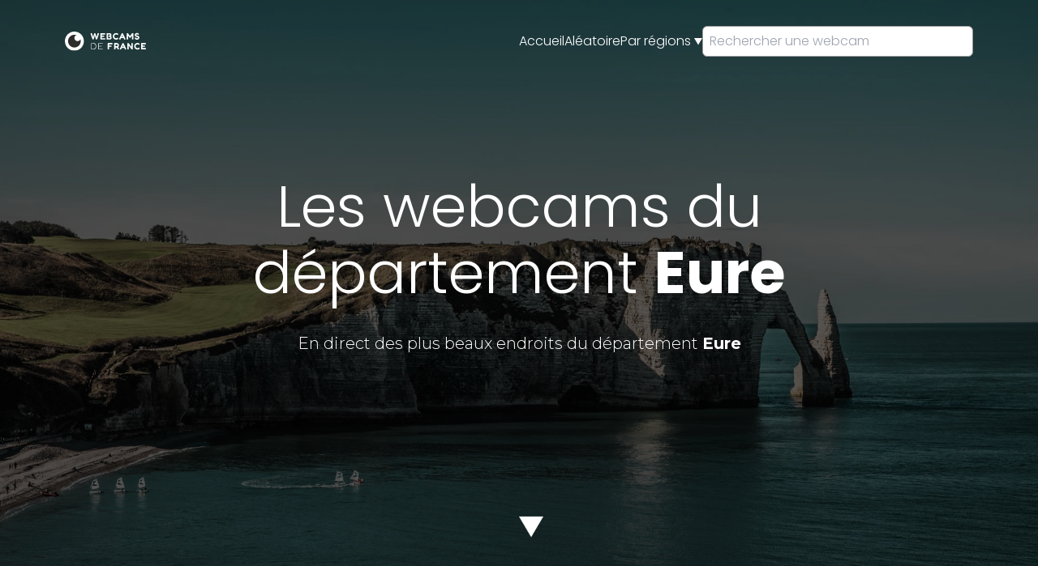

--- FILE ---
content_type: text/html;charset=UTF-8
request_url: https://www.webcams-de-france.fr/normandie/eure
body_size: 3300
content:
<!DOCTYPE html><html lang="en" class="scroll-smooth"><head>
    <!-- Google tag (gtag.js) -->
    
    
    <meta charset="utf-8">
    <title>Webcams du département Eure en direct live</title>
    <meta name="description" content="Observez les plus beaux endroits du département Eure avec nos centaines de webcams en direct live.">
    <base href="/">
    <meta name="viewport" content="width=device-width, initial-scale=1">
    <link rel="icon" type="image/svg+xml" href="favicon.svg">
    <!-- <script
      async
      src="https://pagead2.googlesyndication.com/pagead/js/adsbygoogle.js?client=ca-pub-7148922651282703"
      crossorigin="anonymous"
    ></script> -->
    <meta name="monetag" content="e2b9f9818adfa6e4ae6e9af38289c267">
    <!--  -->
  <style>@import"https://fonts.googleapis.com/css2?family=Poppins:wght@300;400;700&display=swap";@import"https://fonts.googleapis.com/css2?family=Montserrat:wght@300;400;700&display=swap";*,:before,:after{box-sizing:border-box;border-width:0;border-style:solid;border-color:currentColor}:before,:after{--tw-content:""}html{line-height:1.5;-webkit-text-size-adjust:100%;tab-size:4;font-family:Poppins,ui-sans-serif,system-ui,-apple-system,BlinkMacSystemFont,Segoe UI,Roboto,Helvetica Neue,Arial,Noto Sans,sans-serif,"Apple Color Emoji","Segoe UI Emoji",Segoe UI Symbol,"Noto Color Emoji"}body{margin:0;line-height:inherit}*,:before,:after{--tw-border-spacing-x:0;--tw-border-spacing-y:0;--tw-translate-x:0;--tw-translate-y:0;--tw-rotate:0;--tw-skew-x:0;--tw-skew-y:0;--tw-scale-x:1;--tw-scale-y:1;--tw-pan-x: ;--tw-pan-y: ;--tw-pinch-zoom: ;--tw-scroll-snap-strictness:proximity;--tw-ordinal: ;--tw-slashed-zero: ;--tw-numeric-figure: ;--tw-numeric-spacing: ;--tw-numeric-fraction: ;--tw-ring-inset: ;--tw-ring-offset-width:0px;--tw-ring-offset-color:#fff;--tw-ring-color:rgb(59 130 246 / .5);--tw-ring-offset-shadow:0 0 #0000;--tw-ring-shadow:0 0 #0000;--tw-shadow:0 0 #0000;--tw-shadow-colored:0 0 #0000;--tw-blur: ;--tw-brightness: ;--tw-contrast: ;--tw-grayscale: ;--tw-hue-rotate: ;--tw-invert: ;--tw-saturate: ;--tw-sepia: ;--tw-drop-shadow: ;--tw-backdrop-blur: ;--tw-backdrop-brightness: ;--tw-backdrop-contrast: ;--tw-backdrop-grayscale: ;--tw-backdrop-hue-rotate: ;--tw-backdrop-invert: ;--tw-backdrop-opacity: ;--tw-backdrop-saturate: ;--tw-backdrop-sepia: }.scroll-smooth{scroll-behavior:smooth}</style><style>@import"https://fonts.googleapis.com/css2?family=Poppins:wght@300;400;700&display=swap";@import"https://fonts.googleapis.com/css2?family=Montserrat:wght@300;400;700&display=swap";*,:before,:after{box-sizing:border-box;border-width:0;border-style:solid;border-color:currentColor}:before,:after{--tw-content:""}html{line-height:1.5;-webkit-text-size-adjust:100%;tab-size:4;font-family:Poppins,ui-sans-serif,system-ui,-apple-system,BlinkMacSystemFont,Segoe UI,Roboto,Helvetica Neue,Arial,Noto Sans,sans-serif,"Apple Color Emoji","Segoe UI Emoji",Segoe UI Symbol,"Noto Color Emoji"}body{margin:0;line-height:inherit}h1,h2{font-size:inherit;font-weight:inherit}a{color:inherit;text-decoration:inherit}input{font-family:inherit;font-size:100%;font-weight:inherit;line-height:inherit;color:inherit;margin:0;padding:0}h1,h2{margin:0}ul{list-style:none;margin:0;padding:0}input::placeholder{opacity:1;color:#9ca3af}img,svg{display:block;vertical-align:middle}img{max-width:100%;height:auto}*,:before,:after{--tw-border-spacing-x:0;--tw-border-spacing-y:0;--tw-translate-x:0;--tw-translate-y:0;--tw-rotate:0;--tw-skew-x:0;--tw-skew-y:0;--tw-scale-x:1;--tw-scale-y:1;--tw-pan-x: ;--tw-pan-y: ;--tw-pinch-zoom: ;--tw-scroll-snap-strictness:proximity;--tw-ordinal: ;--tw-slashed-zero: ;--tw-numeric-figure: ;--tw-numeric-spacing: ;--tw-numeric-fraction: ;--tw-ring-inset: ;--tw-ring-offset-width:0px;--tw-ring-offset-color:#fff;--tw-ring-color:rgb(59 130 246 / .5);--tw-ring-offset-shadow:0 0 #0000;--tw-ring-shadow:0 0 #0000;--tw-shadow:0 0 #0000;--tw-shadow-colored:0 0 #0000;--tw-blur: ;--tw-brightness: ;--tw-contrast: ;--tw-grayscale: ;--tw-hue-rotate: ;--tw-invert: ;--tw-saturate: ;--tw-sepia: ;--tw-drop-shadow: ;--tw-backdrop-blur: ;--tw-backdrop-brightness: ;--tw-backdrop-contrast: ;--tw-backdrop-grayscale: ;--tw-backdrop-hue-rotate: ;--tw-backdrop-invert: ;--tw-backdrop-opacity: ;--tw-backdrop-saturate: ;--tw-backdrop-sepia: }.absolute{position:absolute}.relative{position:relative}.bottom-12{bottom:3rem}.mx-auto{margin-left:auto;margin-right:auto}.-mt-12{margin-top:-3rem}.mt-32{margin-top:8rem}.mt-2{margin-top:.5rem}.inline{display:inline}.flex{display:flex}.hidden{display:none}.h-full{height:100%}.min-h-screen{min-height:100vh}.w-full{width:100%}.max-w-6xl{max-width:72rem}.max-w-4xl{max-width:56rem}.max-w-\[67rem\]{max-width:67rem}.-translate-x-1\/2{--tw-translate-x:-50%;transform:translate(var(--tw-translate-x),var(--tw-translate-y)) rotate(var(--tw-rotate)) skew(var(--tw-skew-x)) skewY(var(--tw-skew-y)) scaleX(var(--tw-scale-x)) scaleY(var(--tw-scale-y))}@keyframes bounce{0%,to{transform:translateY(-25%);animation-timing-function:cubic-bezier(.8,0,1,1)}50%{transform:none;animation-timing-function:cubic-bezier(0,0,.2,1)}}.animate-bounce{animation:bounce 1s infinite}.columns-1{columns:1}.items-center{align-items:center}.justify-between{justify-content:space-between}.gap-4{gap:1rem}.gap-20{gap:5rem}.scroll-smooth{scroll-behavior:smooth}.whitespace-nowrap{white-space:nowrap}.rounded{border-radius:.25rem}.rounded-md{border-radius:.375rem}.border{border-width:1px}.border-solid{border-style:solid}.border-lightDark{--tw-border-opacity:1;border-color:rgb(153 153 153 / var(--tw-border-opacity))}.bg-veryLightBlue{--tw-bg-opacity:1;background-color:rgb(227 238 247 / var(--tw-bg-opacity))}.bg-black{--tw-bg-opacity:1;background-color:rgb(0 0 0 / var(--tw-bg-opacity))}.bg-white{--tw-bg-opacity:1;background-color:rgb(255 255 255 / var(--tw-bg-opacity))}.bg-opacity-\[0\.65\]{--tw-bg-opacity:.65}.bg-cover{background-size:cover}.px-4{padding-left:1rem;padding-right:1rem}.px-7{padding-left:1.75rem;padding-right:1.75rem}.py-6{padding-top:1.5rem;padding-bottom:1.5rem}.py-1{padding-top:.25rem;padding-bottom:.25rem}.px-2{padding-left:.5rem;padding-right:.5rem}.py-1\.5{padding-top:.375rem;padding-bottom:.375rem}.pb-10{padding-bottom:2.5rem}.pt-12{padding-top:3rem}.pb-6{padding-bottom:1.5rem}.pt-8{padding-top:2rem}.pt-20{padding-top:5rem}.pb-28{padding-bottom:7rem}.pb-8{padding-bottom:2rem}.pt-24{padding-top:6rem}.pb-12{padding-bottom:3rem}.text-center{text-align:center}.font-montserrat{font-family:Montserrat}.text-base{font-size:1rem;line-height:1.5rem}.text-4xl{font-size:2.25rem;line-height:2.5rem}.text-3xl{font-size:1.875rem;line-height:2.25rem}.text-\[1\.1rem\]{font-size:1.1rem}.font-light{font-weight:300}.font-bold{font-weight:700}.leading-\[3rem\]{line-height:3rem}.text-blue{--tw-text-opacity:1;color:rgb(0 86 166 / var(--tw-text-opacity))}.text-white{--tw-text-opacity:1;color:rgb(255 255 255 / var(--tw-text-opacity))}.text-dark{--tw-text-opacity:1;color:rgb(44 44 44 / var(--tw-text-opacity))}.underline{-webkit-text-decoration-line:underline;text-decoration-line:underline}.hover\:cursor-pointer:hover{cursor:pointer}.hover\:opacity-50:hover{opacity:.5}.group:hover .group-hover\:block{display:block}@media (min-width: 768px){.md\:columns-2{columns:2}.md\:pt-36{padding-top:9rem}.md\:text-7xl{font-size:4.5rem;line-height:1}.md\:text-xl{font-size:1.25rem;line-height:1.75rem}.md\:leading-\[1\.15\]{line-height:1.15}}@media (min-width: 1024px){.lg\:block{display:block}.lg\:columns-3{columns:3}}</style><link rel="stylesheet" href="styles.4632795087ff4c9b.css" media="print" onload="this.media='all'"><noscript><link rel="stylesheet" href="styles.4632795087ff4c9b.css"></noscript></head>
  <body>
    <app-root _nghost-sc56="" ng-version="14.2.0" _nghost-serverapp-c17=""><div _ngcontent-serverapp-c17=""><router-outlet _ngcontent-serverapp-c17=""></router-outlet><ng-component><app-header><div class="bg-cover relative min-h-screen" style="background-image: url(&quot;/assets/bg-regions/normandie.jpeg&quot;);"><div class="absolute w-full h-full bg-black bg-opacity-[0.65]"></div><div class="max-w-6xl mx-auto px-4 pt-8 relative min-h-screen"><nav class="flex justify-between items-center"><a class="flex gap-4 items-center" href="/"><img src="/assets/logo.svg" width="100" height="100" alt="Webcams de France"></a><ul class="flex items-center gap-20 text-base text-white font-light"><li class="hover:opacity-50"><a href="/">Accueil</a></li><li class="hover:opacity-50"><a href="/webcam/montalbert">Aléatoire</a></li><!----><li class="group relative hover:cursor-pointer"><span> Par régions <svg id="triangle" viewBox="0 0 100 100" height="10" width="10" class="inline"><polygon points="50 85, 0 0, 100 0" fill="white"></polygon></svg></span><div class="group-hover:block hidden absolute text-dark -translate-x-1/2"><div class="bg-white rounded mt-2 px-7 py-6 columns-1 md:columns-2"><div class="py-1"><a class="whitespace-nowrap hover:opacity-50" href="/auvergne-rhone-alpes"> Auvergne-Rhône-Alpes </a></div><div class="py-1"><a class="whitespace-nowrap hover:opacity-50" href="/bourgogne-franche-comte"> Bourgogne-Franche-Comté </a></div><div class="py-1"><a class="whitespace-nowrap hover:opacity-50" href="/bretagne"> Bretagne </a></div><div class="py-1"><a class="whitespace-nowrap hover:opacity-50" href="/centre-val-de-loire"> Centre-Val de Loire </a></div><div class="py-1"><a class="whitespace-nowrap hover:opacity-50" href="/corse"> Corse </a></div><div class="py-1"><a class="whitespace-nowrap hover:opacity-50" href="/grand-est"> Grand Est </a></div><div class="py-1"><a class="whitespace-nowrap hover:opacity-50" href="/hauts-de-france"> Hauts-de-France </a></div><div class="py-1"><a class="whitespace-nowrap hover:opacity-50" href="/ile-de-france"> Île-de-France </a></div><div class="py-1"><a class="whitespace-nowrap hover:opacity-50" href="/normandie"> Normandie </a></div><div class="py-1"><a class="whitespace-nowrap hover:opacity-50" href="/nouvelle-aquitaine"> Nouvelle-Aquitaine </a></div><div class="py-1"><a class="whitespace-nowrap hover:opacity-50" href="/occitanie"> Occitanie </a></div><div class="py-1"><a class="whitespace-nowrap hover:opacity-50" href="/pays-de-la-loire"> Pays de la Loire </a></div><div class="py-1"><a class="whitespace-nowrap hover:opacity-50" href="/provence-alpes-cote-dazur"> Provence-Alpes-Côte d'Azur </a></div><!----></div></div></li><li class="hidden lg:block"><input placeholder="Rechercher une webcam" class="rounded-md border border-solid border-lightDark px-2 py-1.5 text-dark ng-untouched ng-pristine ng-valid"><!----></li></ul></nav><div class="text-white max-w-4xl mx-auto pt-20 md:pt-36 font-light pb-28 text-center"><h1 class="md:leading-[1.15] text-4xl md:text-7xl pb-8"><!----><!----><span>Les webcams du département <span class="font-bold">Eure</span></span><!----></h1><h2 class="text-base md:text-xl font-montserrat"><!----><!----><span>En direct des plus beaux endroits du département <span class="font-bold">Eure</span></span><!----></h2><a href="#content" class="absolute bottom-12"><svg id="triangle" viewBox="0 0 100 100" height="30" width="30" class="mx-auto animate-bounce"><polygon points="50 85, 0 0, 100 0" fill="white"></polygon></svg></a></div><!----><!----></div></div></app-header><div id="content" class="max-w-[67rem] mx-auto px-4"><h2 class="text-blue text-3xl font-light pt-24 pb-12"> Webcams <span class="font-bold">Eure</span></h2><app-breadcrumb><div class="text-blue font-light -mt-12 pb-10"><a class="hover:opacity-50" href="/">Accueil</a> &gt; <a class="hover:opacity-50" href="/normandie">Normandie</a> &gt; <a class="hover:opacity-50" href="/normandie/eure">Eure</a><!----><!----><!----><!----></div></app-breadcrumb><div class="columns-1 md:columns-2 lg:columns-3 text-dark"><div><a class="underline hover:opacity-50 font-montserrat text-[1.1rem] leading-[3rem]" href="/webcam/les-authieux"> Les Authieux </a></div><!----></div><!----></div></ng-component><!----><app-footer _ngcontent-serverapp-c17=""><div class="bg-veryLightBlue mt-32"><div class="max-w-6xl mx-auto px-4 pt-12 pb-6 flex justify-between"><a class="flex gap-4 items-center" href="/"><img src="/assets/logo-black.svg" width="100" height="100" alt="Webcams de France"></a><span class="font-montserrat">Webcams de France © 2025 - Tous droits réservés</span></div></div></app-footer></div></app-root>
    <!--  -->
  


</body><!-- This page was prerendered with Angular Universal --></html>

--- FILE ---
content_type: text/css; charset=UTF-8
request_url: https://www.webcams-de-france.fr/styles.4632795087ff4c9b.css
body_size: 2380
content:
@import"https://fonts.googleapis.com/css2?family=Poppins:wght@300;400;700&display=swap";@import"https://fonts.googleapis.com/css2?family=Montserrat:wght@300;400;700&display=swap";*,:before,:after{box-sizing:border-box;border-width:0;border-style:solid;border-color:currentColor}:before,:after{--tw-content: ""}html{line-height:1.5;-webkit-text-size-adjust:100%;tab-size:4;font-family:Poppins,ui-sans-serif,system-ui,-apple-system,BlinkMacSystemFont,Segoe UI,Roboto,Helvetica Neue,Arial,Noto Sans,sans-serif,"Apple Color Emoji","Segoe UI Emoji",Segoe UI Symbol,"Noto Color Emoji"}body{margin:0;line-height:inherit}hr{height:0;color:inherit;border-top-width:1px}abbr:where([title]){-webkit-text-decoration:underline dotted;text-decoration:underline dotted}h1,h2,h3,h4,h5,h6{font-size:inherit;font-weight:inherit}a{color:inherit;text-decoration:inherit}b,strong{font-weight:bolder}code,kbd,samp,pre{font-family:ui-monospace,SFMono-Regular,Menlo,Monaco,Consolas,Liberation Mono,Courier New,monospace;font-size:1em}small{font-size:80%}sub,sup{font-size:75%;line-height:0;position:relative;vertical-align:baseline}sub{bottom:-.25em}sup{top:-.5em}table{text-indent:0;border-color:inherit;border-collapse:collapse}button,input,optgroup,select,textarea{font-family:inherit;font-size:100%;font-weight:inherit;line-height:inherit;color:inherit;margin:0;padding:0}button,select{text-transform:none}button,[type=button],[type=reset],[type=submit]{-webkit-appearance:button;background-color:transparent;background-image:none}:-moz-focusring{outline:auto}:-moz-ui-invalid{box-shadow:none}progress{vertical-align:baseline}::-webkit-inner-spin-button,::-webkit-outer-spin-button{height:auto}[type=search]{-webkit-appearance:textfield;outline-offset:-2px}::-webkit-search-decoration{-webkit-appearance:none}::-webkit-file-upload-button{-webkit-appearance:button;font:inherit}summary{display:list-item}blockquote,dl,dd,h1,h2,h3,h4,h5,h6,hr,figure,p,pre{margin:0}fieldset{margin:0;padding:0}legend{padding:0}ol,ul,menu{list-style:none;margin:0;padding:0}textarea{resize:vertical}input::placeholder,textarea::placeholder{opacity:1;color:#9ca3af}button,[role=button]{cursor:pointer}:disabled{cursor:default}img,svg,video,canvas,audio,iframe,embed,object{display:block;vertical-align:middle}img,video{max-width:100%;height:auto}*,:before,:after{--tw-border-spacing-x: 0;--tw-border-spacing-y: 0;--tw-translate-x: 0;--tw-translate-y: 0;--tw-rotate: 0;--tw-skew-x: 0;--tw-skew-y: 0;--tw-scale-x: 1;--tw-scale-y: 1;--tw-pan-x: ;--tw-pan-y: ;--tw-pinch-zoom: ;--tw-scroll-snap-strictness: proximity;--tw-ordinal: ;--tw-slashed-zero: ;--tw-numeric-figure: ;--tw-numeric-spacing: ;--tw-numeric-fraction: ;--tw-ring-inset: ;--tw-ring-offset-width: 0px;--tw-ring-offset-color: #fff;--tw-ring-color: rgb(59 130 246 / .5);--tw-ring-offset-shadow: 0 0 #0000;--tw-ring-shadow: 0 0 #0000;--tw-shadow: 0 0 #0000;--tw-shadow-colored: 0 0 #0000;--tw-blur: ;--tw-brightness: ;--tw-contrast: ;--tw-grayscale: ;--tw-hue-rotate: ;--tw-invert: ;--tw-saturate: ;--tw-sepia: ;--tw-drop-shadow: ;--tw-backdrop-blur: ;--tw-backdrop-brightness: ;--tw-backdrop-contrast: ;--tw-backdrop-grayscale: ;--tw-backdrop-hue-rotate: ;--tw-backdrop-invert: ;--tw-backdrop-opacity: ;--tw-backdrop-saturate: ;--tw-backdrop-sepia: }::-webkit-backdrop{--tw-border-spacing-x: 0;--tw-border-spacing-y: 0;--tw-translate-x: 0;--tw-translate-y: 0;--tw-rotate: 0;--tw-skew-x: 0;--tw-skew-y: 0;--tw-scale-x: 1;--tw-scale-y: 1;--tw-pan-x: ;--tw-pan-y: ;--tw-pinch-zoom: ;--tw-scroll-snap-strictness: proximity;--tw-ordinal: ;--tw-slashed-zero: ;--tw-numeric-figure: ;--tw-numeric-spacing: ;--tw-numeric-fraction: ;--tw-ring-inset: ;--tw-ring-offset-width: 0px;--tw-ring-offset-color: #fff;--tw-ring-color: rgb(59 130 246 / .5);--tw-ring-offset-shadow: 0 0 #0000;--tw-ring-shadow: 0 0 #0000;--tw-shadow: 0 0 #0000;--tw-shadow-colored: 0 0 #0000;--tw-blur: ;--tw-brightness: ;--tw-contrast: ;--tw-grayscale: ;--tw-hue-rotate: ;--tw-invert: ;--tw-saturate: ;--tw-sepia: ;--tw-drop-shadow: ;--tw-backdrop-blur: ;--tw-backdrop-brightness: ;--tw-backdrop-contrast: ;--tw-backdrop-grayscale: ;--tw-backdrop-hue-rotate: ;--tw-backdrop-invert: ;--tw-backdrop-opacity: ;--tw-backdrop-saturate: ;--tw-backdrop-sepia: }::backdrop{--tw-border-spacing-x: 0;--tw-border-spacing-y: 0;--tw-translate-x: 0;--tw-translate-y: 0;--tw-rotate: 0;--tw-skew-x: 0;--tw-skew-y: 0;--tw-scale-x: 1;--tw-scale-y: 1;--tw-pan-x: ;--tw-pan-y: ;--tw-pinch-zoom: ;--tw-scroll-snap-strictness: proximity;--tw-ordinal: ;--tw-slashed-zero: ;--tw-numeric-figure: ;--tw-numeric-spacing: ;--tw-numeric-fraction: ;--tw-ring-inset: ;--tw-ring-offset-width: 0px;--tw-ring-offset-color: #fff;--tw-ring-color: rgb(59 130 246 / .5);--tw-ring-offset-shadow: 0 0 #0000;--tw-ring-shadow: 0 0 #0000;--tw-shadow: 0 0 #0000;--tw-shadow-colored: 0 0 #0000;--tw-blur: ;--tw-brightness: ;--tw-contrast: ;--tw-grayscale: ;--tw-hue-rotate: ;--tw-invert: ;--tw-saturate: ;--tw-sepia: ;--tw-drop-shadow: ;--tw-backdrop-blur: ;--tw-backdrop-brightness: ;--tw-backdrop-contrast: ;--tw-backdrop-grayscale: ;--tw-backdrop-hue-rotate: ;--tw-backdrop-invert: ;--tw-backdrop-opacity: ;--tw-backdrop-saturate: ;--tw-backdrop-sepia: }.absolute{position:absolute}.relative{position:relative}.bottom-12{bottom:3rem}.col-span-5{grid-column:span 5 / span 5}.mx-auto{margin-left:auto;margin-right:auto}.-mt-12{margin-top:-3rem}.mt-32{margin-top:8rem}.mt-2{margin-top:.5rem}.-mt-60{margin-top:-15rem}.block{display:block}.inline{display:inline}.flex{display:flex}.grid{display:grid}.hidden{display:none}.h-full{height:100%}.h-48{height:12rem}.min-h-screen{min-height:100vh}.w-full{width:100%}.w-48{width:12rem}.w-96{width:24rem}.max-w-6xl{max-width:72rem}.max-w-4xl{max-width:56rem}.max-w-\[67rem\]{max-width:67rem}.flex-1{flex:1 1 0%}.-translate-x-1\/2{--tw-translate-x: -50%;transform:translate(var(--tw-translate-x),var(--tw-translate-y)) rotate(var(--tw-rotate)) skew(var(--tw-skew-x)) skewY(var(--tw-skew-y)) scaleX(var(--tw-scale-x)) scaleY(var(--tw-scale-y))}@keyframes bounce{0%,to{transform:translateY(-25%);animation-timing-function:cubic-bezier(.8,0,1,1)}50%{transform:none;animation-timing-function:cubic-bezier(0,0,.2,1)}}.animate-bounce{animation:bounce 1s infinite}.columns-1{columns:1}.grid-cols-5{grid-template-columns:repeat(5,minmax(0,1fr))}.flex-col{flex-direction:column}.flex-wrap{flex-wrap:wrap}.items-center{align-items:center}.justify-center{justify-content:center}.justify-between{justify-content:space-between}.gap-4{gap:1rem}.gap-20{gap:5rem}.gap-2{gap:.5rem}.gap-10{gap:2.5rem}.scroll-smooth{scroll-behavior:smooth}.whitespace-nowrap{white-space:nowrap}.rounded{border-radius:.25rem}.rounded-md{border-radius:.375rem}.rounded-3xl{border-radius:1.5rem}.rounded-\[20px\]{border-radius:20px}.border{border-width:1px}.border-solid{border-style:solid}.border-lightDark{--tw-border-opacity: 1;border-color:rgb(153 153 153 / var(--tw-border-opacity))}.border-\[\#99999942\]{border-color:#99999942}.bg-veryLightBlue{--tw-bg-opacity: 1;background-color:rgb(227 238 247 / var(--tw-bg-opacity))}.bg-black{--tw-bg-opacity: 1;background-color:rgb(0 0 0 / var(--tw-bg-opacity))}.bg-white{--tw-bg-opacity: 1;background-color:rgb(255 255 255 / var(--tw-bg-opacity))}.bg-opacity-\[0\.65\]{--tw-bg-opacity: .65}.bg-cover{background-size:cover}.p-2{padding:.5rem}.p-6{padding:1.5rem}.px-4{padding-left:1rem;padding-right:1rem}.px-7{padding-left:1.75rem;padding-right:1.75rem}.py-6{padding-top:1.5rem;padding-bottom:1.5rem}.py-1{padding-top:.25rem;padding-bottom:.25rem}.px-2{padding-left:.5rem;padding-right:.5rem}.py-1\.5{padding-top:.375rem;padding-bottom:.375rem}.pb-10{padding-bottom:2.5rem}.pt-12{padding-top:3rem}.pb-6{padding-bottom:1.5rem}.pt-8{padding-top:2rem}.pt-20{padding-top:5rem}.pb-28{padding-bottom:7rem}.pb-8{padding-bottom:2rem}.pt-16{padding-top:4rem}.pb-60{padding-bottom:15rem}.pt-24{padding-top:6rem}.pb-12{padding-bottom:3rem}.pt-4{padding-top:1rem}.text-left{text-align:left}.text-center{text-align:center}.text-justify{text-align:justify}.font-montserrat{font-family:Montserrat}.text-base{font-size:1rem;line-height:1.5rem}.text-4xl{font-size:2.25rem;line-height:2.5rem}.text-5xl{font-size:3rem;line-height:1}.text-3xl{font-size:1.875rem;line-height:2.25rem}.text-\[1\.1rem\]{font-size:1.1rem}.text-lg{font-size:1.125rem;line-height:1.75rem}.font-light{font-weight:300}.font-bold{font-weight:700}.leading-\[3rem\]{line-height:3rem}.text-blue{--tw-text-opacity: 1;color:rgb(0 86 166 / var(--tw-text-opacity))}.text-white{--tw-text-opacity: 1;color:rgb(255 255 255 / var(--tw-text-opacity))}.text-dark{--tw-text-opacity: 1;color:rgb(44 44 44 / var(--tw-text-opacity))}.underline{-webkit-text-decoration-line:underline;text-decoration-line:underline}.drop-shadow-xl{--tw-drop-shadow: drop-shadow(0 20px 13px rgb(0 0 0 / .03)) drop-shadow(0 8px 5px rgb(0 0 0 / .08));filter:var(--tw-blur) var(--tw-brightness) var(--tw-contrast) var(--tw-grayscale) var(--tw-hue-rotate) var(--tw-invert) var(--tw-saturate) var(--tw-sepia) var(--tw-drop-shadow)}.filter{filter:var(--tw-blur) var(--tw-brightness) var(--tw-contrast) var(--tw-grayscale) var(--tw-hue-rotate) var(--tw-invert) var(--tw-saturate) var(--tw-sepia) var(--tw-drop-shadow)}#webcam-content h1,#webcam-content h2{font-weight:700;color:#0056a6}.hover\:cursor-pointer:hover{cursor:pointer}.hover\:opacity-50:hover{opacity:.5}.group:hover .group-hover\:block{display:block}@media (min-width: 768px){.md\:col-span-3{grid-column:span 3 / span 3}.md\:col-span-2{grid-column:span 2 / span 2}.md\:block{display:block}.md\:hidden{display:none}.md\:columns-2{columns:2}.md\:flex-row{flex-direction:row}.md\:gap-32{gap:8rem}.md\:px-0{padding-left:0;padding-right:0}.md\:pt-36{padding-top:9rem}.md\:pt-28{padding-top:7rem}.md\:pb-80{padding-bottom:20rem}.md\:pt-32{padding-top:8rem}.md\:text-7xl{font-size:4.5rem;line-height:1}.md\:text-xl{font-size:1.25rem;line-height:1.75rem}.md\:text-6xl{font-size:3.75rem;line-height:1}.md\:leading-\[1\.15\]{line-height:1.15}}@media (min-width: 1024px){.lg\:block{display:block}.lg\:h-40{height:10rem}.lg\:w-40{width:10rem}.lg\:columns-3{columns:3}.lg\:justify-between{justify-content:space-between}.lg\:gap-14{gap:3.5rem}}


--- FILE ---
content_type: image/svg+xml
request_url: https://www.webcams-de-france.fr/assets/logo.svg
body_size: 8149
content:
<svg width="124" height="29" viewBox="0 0 124 29" fill="none" xmlns="http://www.w3.org/2000/svg">
<path d="M29.041 14.5C29.041 22.5081 22.5399 29 14.5205 29C6.50104 29 0 22.5081 0 14.5C0 6.49187 6.50104 0 14.5205 0C22.5399 0 29.041 6.49187 29.041 14.5Z" fill="white"/>
<path d="M24.2008 14.5C24.2008 19.8388 19.8668 24.1667 14.5205 24.1667C9.17419 24.1667 4.84016 19.8388 4.84016 14.5C4.84016 9.16125 9.17419 4.83333 14.5205 4.83333C19.8668 4.83333 24.2008 9.16125 24.2008 14.5Z" fill="#2C2C2C"/>
<path d="M24.2008 9.66667C24.2008 12.336 22.0338 14.5 19.3606 14.5C16.6875 14.5 14.5205 12.336 14.5205 9.66667C14.5205 6.99729 16.6875 4.83333 19.3606 4.83333C22.0338 4.83333 24.2008 6.99729 24.2008 9.66667Z" fill="white"/>
<path d="M43.0788 12.098C42.8357 12.098 42.6441 12.0513 42.5039 11.958C42.3637 11.8647 42.2609 11.7573 42.1955 11.636C42.1394 11.5147 42.102 11.4307 42.0833 11.384L39.4476 3.754C39.3261 3.362 39.3074 3.07267 39.3916 2.886C39.4757 2.69 39.7187 2.52667 40.1206 2.396C40.3823 2.312 40.5926 2.27467 40.7515 2.284C40.9197 2.29333 41.0552 2.35867 41.158 2.48C41.2702 2.60133 41.3683 2.79267 41.4525 3.054L43.2049 8.248L44.677 3.124C44.705 3.03067 44.7471 2.92333 44.8032 2.802C44.8686 2.68067 44.9714 2.57333 45.1116 2.48C45.2518 2.38667 45.4481 2.34 45.7005 2.34C45.9902 2.34 46.2052 2.39133 46.3454 2.494C46.4949 2.59667 46.5977 2.70867 46.6538 2.83C46.7099 2.95133 46.7519 3.04467 46.78 3.11L48.2661 8.276L50.0045 3.068C50.0886 2.80667 50.1821 2.61533 50.2849 2.494C50.3971 2.36333 50.5373 2.28867 50.7055 2.27C50.8831 2.25133 51.1027 2.28867 51.3644 2.382C51.6448 2.48467 51.8411 2.592 51.9533 2.704C52.0654 2.816 52.1215 2.956 52.1215 3.124C52.1309 3.28267 52.0981 3.49267 52.0234 3.754L49.3876 11.384C49.369 11.44 49.3269 11.5287 49.2615 11.65C49.2054 11.762 49.1073 11.8647 48.9671 11.958C48.8362 12.0513 48.6399 12.098 48.3782 12.098C48.1259 12.098 47.9249 12.042 47.7754 11.93C47.6258 11.818 47.5183 11.7013 47.4529 11.58C47.3968 11.4493 47.3595 11.3607 47.3408 11.314L45.7285 6.092L44.1162 11.314C44.1069 11.3607 44.0695 11.4493 44.0041 11.58C43.9386 11.7107 43.8311 11.832 43.6816 11.944C43.5414 12.0467 43.3405 12.098 43.0788 12.098Z" fill="white"/>
<path d="M55.3057 12.126C54.9693 12.126 54.7263 12.0793 54.5767 11.986C54.4272 11.8833 54.3337 11.748 54.2963 11.58C54.2683 11.412 54.2543 11.2393 54.2543 11.062V3.404C54.2543 2.99333 54.3337 2.71333 54.4926 2.564C54.6515 2.41467 54.9366 2.34 55.3478 2.34H60.6473C60.8342 2.34 61.0071 2.35867 61.166 2.396C61.3249 2.424 61.4558 2.51267 61.5586 2.662C61.6614 2.81133 61.7128 3.06333 61.7128 3.418C61.7128 3.754 61.6614 3.99667 61.5586 4.146C61.4558 4.29533 61.3202 4.38867 61.152 4.426C60.9931 4.454 60.8202 4.468 60.6333 4.468H56.3853V6.274H59.2733C59.4603 6.274 59.6238 6.288 59.764 6.316C59.9136 6.344 60.0304 6.42333 60.1145 6.554C60.1986 6.68467 60.2407 6.904 60.2407 7.212C60.2407 7.50133 60.1986 7.71133 60.1145 7.842C60.0304 7.97267 59.9136 8.052 59.764 8.08C59.6145 8.108 59.4416 8.122 59.2453 8.122H56.3853V9.998H60.6473C60.8342 9.998 61.0071 10.0167 61.166 10.054C61.3249 10.0913 61.4558 10.1847 61.5586 10.334C61.6614 10.474 61.7128 10.7213 61.7128 11.076C61.7128 11.412 61.6614 11.6547 61.5586 11.804C61.4558 11.9533 61.3202 12.042 61.152 12.07C60.9931 12.1073 60.8202 12.126 60.6333 12.126H55.3057Z" fill="white"/>
<path d="M64.8161 12.126C64.4796 12.126 64.2366 12.0747 64.0871 11.972C63.9375 11.86 63.844 11.72 63.8067 11.552C63.7786 11.3747 63.7646 11.1927 63.7646 11.006V3.418C63.7646 3.23133 63.7786 3.05867 63.8067 2.9C63.844 2.732 63.9375 2.59667 64.0871 2.494C64.2366 2.382 64.4843 2.326 64.8301 2.326H68.321C68.8725 2.326 69.3632 2.45667 69.7931 2.718C70.223 2.97933 70.5642 3.32933 70.8165 3.768C71.0689 4.20667 71.1904 4.68267 71.1811 5.196C71.1904 5.40133 71.1717 5.602 71.125 5.798C71.0782 5.994 71.0081 6.18533 70.9147 6.372C70.8306 6.54933 70.7231 6.71267 70.5922 6.862C70.7885 7.04867 70.9521 7.26333 71.0829 7.506C71.2138 7.73933 71.3119 7.98667 71.3773 8.248C71.4521 8.50933 71.4895 8.77533 71.4895 9.046C71.4801 9.47533 71.396 9.88133 71.2371 10.264C71.0876 10.6373 70.8726 10.964 70.5922 11.244C70.3118 11.5147 69.9894 11.7293 69.6249 11.888C69.2603 12.0467 68.8725 12.126 68.4612 12.126H64.8161ZM65.8956 10.012H68.321C68.4799 10.012 68.6388 9.984 68.7977 9.928C68.9659 9.86267 69.1015 9.75067 69.2043 9.592C69.3164 9.424 69.3725 9.19067 69.3725 8.892C69.3725 8.696 69.3491 8.53267 69.3024 8.402C69.2557 8.27133 69.1903 8.17333 69.1061 8.108C69.022 8.03333 68.9285 7.982 68.8257 7.954C68.7229 7.926 68.6154 7.90733 68.5033 7.898C68.3911 7.88867 68.2836 7.884 68.1808 7.884H67.7743C67.4565 7.884 67.2321 7.81867 67.1013 7.688C66.9705 7.548 66.905 7.31 66.905 6.974C66.905 6.64733 66.9751 6.41867 67.1153 6.288C67.2649 6.15733 67.4985 6.092 67.8163 6.092H68.2229C68.3164 6.092 68.4145 6.08733 68.5173 6.078C68.6201 6.06867 68.7089 6.04067 68.7837 5.994C68.8678 5.94733 68.9332 5.87267 68.98 5.77C69.036 5.658 69.0641 5.50867 69.0641 5.322C69.0641 5.00467 68.9846 4.78067 68.8257 4.65C68.6668 4.51 68.3865 4.44 67.9846 4.44H65.8956V10.012Z" fill="white"/>
<path d="M78.4032 12.238C77.992 12.238 77.5574 12.1727 77.0994 12.042C76.6414 11.9113 76.1928 11.7153 75.7535 11.454C75.3142 11.1927 74.9123 10.8613 74.5478 10.46C74.1926 10.0493 73.9075 9.57333 73.6926 9.032C73.4869 8.48133 73.3841 7.856 73.3841 7.156C73.3841 6.484 73.4869 5.88667 73.6926 5.364C73.9075 4.832 74.1926 4.37 74.5478 3.978C74.9029 3.586 75.3002 3.264 75.7395 3.012C76.1787 2.75067 76.632 2.55933 77.0994 2.438C77.5667 2.30733 78.0107 2.242 78.4313 2.242C78.9079 2.242 79.3238 2.298 79.679 2.41C80.0342 2.522 80.3239 2.63867 80.5482 2.76C80.7726 2.872 80.9128 2.95133 80.9688 2.998C81.1371 3.10067 81.296 3.21733 81.4455 3.348C81.595 3.47867 81.6745 3.65133 81.6838 3.866C81.6838 3.978 81.6605 4.09 81.6137 4.202C81.5764 4.30467 81.5156 4.41667 81.4315 4.538C81.2819 4.75267 81.1371 4.91133 80.9969 5.014C80.866 5.10733 80.7305 5.154 80.5903 5.154C80.4781 5.154 80.3707 5.126 80.2678 5.07C80.1744 5.014 80.0529 4.93933 79.9033 4.846C79.8379 4.79933 79.7444 4.74333 79.6229 4.678C79.5014 4.60333 79.3379 4.538 79.1322 4.482C78.9266 4.41667 78.6649 4.384 78.3471 4.384C78.02 4.384 77.6882 4.44467 77.3517 4.566C77.0246 4.678 76.7208 4.85067 76.4404 5.084C76.16 5.31733 75.9357 5.616 75.7675 5.98C75.5993 6.33467 75.5151 6.75 75.5151 7.226C75.5151 7.72067 75.5993 8.14533 75.7675 8.5C75.9451 8.85467 76.1741 9.14867 76.4545 9.382C76.7349 9.61533 77.0386 9.79267 77.3657 9.914C77.7022 10.026 78.0294 10.082 78.3471 10.082C78.6275 10.082 78.8659 10.054 79.0621 9.998C79.2678 9.942 79.4407 9.87667 79.5809 9.802C79.7304 9.718 79.8566 9.64333 79.9594 9.578C80.0622 9.51267 80.165 9.452 80.2678 9.396C80.38 9.34 80.4922 9.312 80.6043 9.312C80.7352 9.312 80.866 9.36333 80.9969 9.466C81.1371 9.56867 81.2773 9.732 81.4175 9.956C81.5016 10.0773 81.567 10.1987 81.6137 10.32C81.6605 10.432 81.6792 10.544 81.6698 10.656C81.6698 10.852 81.595 11.0153 81.4455 11.146C81.296 11.2673 81.1371 11.3793 80.9688 11.482C80.8941 11.5193 80.7492 11.6033 80.5342 11.734C80.3192 11.8553 80.0342 11.9673 79.679 12.07C79.3238 12.182 78.8986 12.238 78.4032 12.238Z" fill="white"/>
<path d="M92.5218 10.642C92.6339 10.8753 92.6947 11.076 92.704 11.244C92.7134 11.4027 92.662 11.5473 92.5498 11.678C92.447 11.7993 92.2741 11.9207 92.0311 12.042C91.6572 12.2193 91.3675 12.2707 91.1619 12.196C90.9562 12.1307 90.7646 11.9113 90.5871 11.538L87.8392 5.798L85.1053 11.538C84.9184 11.902 84.7221 12.1167 84.5165 12.182C84.3202 12.2567 84.0351 12.2053 83.6613 12.028C83.4183 11.916 83.2407 11.7993 83.1285 11.678C83.0257 11.5473 82.979 11.398 82.9883 11.23C82.9977 11.0527 83.0631 10.8473 83.1846 10.614L86.8718 2.956C86.9653 2.76933 87.1008 2.62 87.2784 2.508C87.4653 2.396 87.6569 2.34 87.8532 2.34C87.9934 2.34 88.1242 2.368 88.2458 2.424C88.3673 2.47067 88.4747 2.54067 88.5682 2.634C88.671 2.72733 88.7551 2.83933 88.8206 2.97L92.5218 10.642ZM85.9121 9.844L86.7723 8.038H88.9115L89.7761 9.844H85.9121Z" fill="white"/>
<path d="M95.5779 12.126C95.2414 12.126 94.9984 12.0747 94.8488 11.972C94.7086 11.8693 94.6199 11.7387 94.5825 11.58C94.5451 11.412 94.5264 11.2347 94.5264 11.048V3.39C94.5264 3.21267 94.5451 3.04933 94.5825 2.9C94.6199 2.74133 94.7133 2.61067 94.8629 2.508C95.0124 2.40533 95.2601 2.354 95.6059 2.354C95.8396 2.354 96.0172 2.368 96.1387 2.396C96.2602 2.424 96.349 2.466 96.405 2.522C96.4611 2.56867 96.5219 2.62467 96.5873 2.69L99.7417 6.946H99.5314L102.7 2.69C102.775 2.59667 102.849 2.52667 102.924 2.48C102.999 2.43333 103.092 2.40067 103.205 2.382C103.326 2.36333 103.494 2.354 103.709 2.354C104.046 2.354 104.289 2.40533 104.438 2.508C104.588 2.61067 104.681 2.746 104.719 2.914C104.756 3.07267 104.775 3.24067 104.775 3.418V11.076C104.775 11.2533 104.756 11.4213 104.719 11.58C104.681 11.7387 104.588 11.8693 104.438 11.972C104.289 12.0747 104.041 12.126 103.695 12.126C103.359 12.126 103.116 12.0747 102.966 11.972C102.817 11.8693 102.723 11.734 102.686 11.566C102.649 11.398 102.63 11.2253 102.63 11.048V6.05L100.541 9.004C100.503 9.05067 100.452 9.116 100.387 9.2C100.321 9.27467 100.228 9.34 100.106 9.396C99.9941 9.452 99.8399 9.48 99.6436 9.48C99.438 9.48 99.2744 9.452 99.1529 9.396C99.0407 9.34 98.952 9.27467 98.8865 9.2C98.8211 9.12533 98.765 9.06 98.7183 9.004L96.6434 6.064V11.076C96.6434 11.2533 96.6247 11.4213 96.5873 11.58C96.5499 11.7387 96.4564 11.8693 96.3069 11.972C96.1667 12.0747 95.9237 12.126 95.5779 12.126Z" fill="white"/>
<path d="M110.277 12.266C109.782 12.266 109.347 12.2053 108.973 12.084C108.609 11.9627 108.295 11.818 108.034 11.65C107.781 11.4727 107.58 11.3 107.431 11.132C107.281 10.964 107.179 10.838 107.122 10.754C106.964 10.5487 106.865 10.3713 106.828 10.222C106.791 10.0633 106.809 9.90467 106.884 9.746C106.968 9.58733 107.108 9.41467 107.305 9.228C107.501 9.06 107.683 8.97133 107.852 8.962C108.029 8.94333 108.202 8.98533 108.37 9.088C108.538 9.19067 108.702 9.33533 108.861 9.522C109.085 9.79267 109.305 9.984 109.52 10.096C109.744 10.1987 109.978 10.25 110.221 10.25C110.529 10.25 110.791 10.2127 111.006 10.138C111.221 10.0633 111.385 9.94667 111.497 9.788C111.609 9.62 111.665 9.41 111.665 9.158C111.665 8.95267 111.585 8.78933 111.427 8.668C111.277 8.53733 111.071 8.42533 110.81 8.332C110.557 8.23867 110.272 8.15 109.954 8.066C109.646 7.97267 109.338 7.86533 109.029 7.744C108.814 7.66933 108.609 7.576 108.412 7.464C108.216 7.352 108.029 7.226 107.852 7.086C107.674 6.946 107.52 6.778 107.389 6.582C107.267 6.386 107.169 6.162 107.094 5.91C107.029 5.658 106.996 5.36867 106.996 5.042C106.996 4.49133 107.132 4.00133 107.403 3.572C107.674 3.14267 108.048 2.80667 108.524 2.564C109.01 2.312 109.567 2.186 110.193 2.186C110.613 2.186 110.978 2.22333 111.286 2.298C111.604 2.37267 111.871 2.46133 112.085 2.564C112.3 2.66667 112.469 2.76933 112.59 2.872C112.721 2.96533 112.81 3.04 112.857 3.096C113.118 3.33867 113.263 3.54867 113.291 3.726C113.319 3.894 113.221 4.132 112.997 4.44C112.763 4.76667 112.529 4.94867 112.296 4.986C112.071 5.02333 111.814 4.944 111.525 4.748C111.413 4.64533 111.3 4.552 111.188 4.468C111.076 4.384 110.941 4.31867 110.782 4.272C110.632 4.216 110.431 4.188 110.179 4.188C110.029 4.188 109.889 4.21133 109.758 4.258C109.627 4.29533 109.515 4.35133 109.422 4.426C109.328 4.50067 109.254 4.594 109.197 4.706C109.141 4.80867 109.113 4.92533 109.113 5.056C109.113 5.27067 109.183 5.44333 109.324 5.574C109.473 5.70467 109.665 5.812 109.898 5.896C110.141 5.97067 110.408 6.04533 110.698 6.12C110.997 6.18533 111.3 6.26467 111.609 6.358C111.889 6.45133 112.16 6.568 112.422 6.708C112.684 6.83867 112.917 7.00667 113.123 7.212C113.329 7.41733 113.492 7.674 113.614 7.982C113.744 8.29 113.81 8.668 113.81 9.116C113.81 9.676 113.702 10.1567 113.487 10.558C113.272 10.9593 112.987 11.286 112.632 11.538C112.277 11.79 111.894 11.972 111.483 12.084C111.071 12.2053 110.669 12.266 110.277 12.266Z" fill="white"/>
<path d="M40.5412 27.154C40.4571 27.154 40.3823 27.1353 40.3169 27.098C40.2608 27.0607 40.214 27.0093 40.1767 26.944C40.1486 26.8787 40.1346 26.804 40.1346 26.72V17.788C40.1346 17.6947 40.1486 17.62 40.1767 17.564C40.214 17.4987 40.2654 17.452 40.3309 17.424C40.3963 17.3867 40.4711 17.368 40.5552 17.368L43.4292 17.382C44.1302 17.382 44.7565 17.494 45.3079 17.718C45.8687 17.9327 46.3407 18.25 46.7239 18.67C47.1164 19.0807 47.4109 19.5847 47.6071 20.182C47.8128 20.7793 47.9156 21.456 47.9156 22.212C47.9156 22.9867 47.8128 23.682 47.6071 24.298C47.4015 24.9047 47.1024 25.4227 46.7099 25.852C46.3267 26.272 45.8547 26.594 45.2939 26.818C44.7331 27.042 44.0975 27.154 43.3872 27.154H40.5412ZM40.9618 26.314H43.4292C44.1957 26.314 44.8499 26.1553 45.392 25.838C45.9341 25.5113 46.35 25.0493 46.6398 24.452C46.9295 23.8453 47.0744 23.122 47.0744 22.282C47.0744 21.4327 46.9295 20.7047 46.6398 20.098C46.35 19.4913 45.9294 19.0293 45.378 18.712C44.8359 18.3853 44.1816 18.222 43.4152 18.222H40.9618V26.314Z" fill="white"/>
<path d="M51.7023 27.154C51.5995 27.154 51.5154 27.14 51.45 27.112C51.3939 27.084 51.3518 27.0373 51.3238 26.972C51.3051 26.9067 51.2958 26.8227 51.2958 26.72V17.802C51.2958 17.6433 51.3285 17.536 51.3939 17.48C51.4593 17.4147 51.5762 17.382 51.7444 17.382H57.5486C57.6514 17.382 57.7308 17.396 57.7869 17.424C57.8523 17.452 57.8944 17.4987 57.9131 17.564C57.9411 17.62 57.9552 17.704 57.9552 17.816C57.9552 17.9187 57.9411 18.0027 57.9131 18.068C57.8851 18.124 57.8383 18.166 57.7729 18.194C57.7168 18.2127 57.6374 18.222 57.5346 18.222H52.1229V21.68H55.9223C56.0251 21.68 56.1045 21.694 56.1606 21.722C56.226 21.75 56.2728 21.7967 56.3008 21.862C56.3289 21.918 56.3429 22.002 56.3429 22.114C56.3429 22.2167 56.3289 22.3007 56.3008 22.366C56.2728 22.422 56.226 22.464 56.1606 22.492C56.0952 22.5107 56.0064 22.52 55.8942 22.52H52.1229V26.314H57.5486C57.6514 26.314 57.7308 26.328 57.7869 26.356C57.8523 26.384 57.8944 26.4307 57.9131 26.496C57.9411 26.552 57.9552 26.6313 57.9552 26.734C57.9552 26.8367 57.9411 26.9207 57.9131 26.986C57.8851 27.042 57.8383 27.084 57.7729 27.112C57.7168 27.14 57.6374 27.154 57.5346 27.154H51.7023Z" fill="white"/>
<path d="M66.5303 27.126C66.1939 27.126 65.9508 27.0793 65.8013 26.986C65.6518 26.8833 65.5583 26.748 65.5209 26.58C65.4929 26.412 65.4788 26.2393 65.4788 26.062V18.404C65.4788 17.9933 65.5583 17.7133 65.7172 17.564C65.8761 17.4147 66.1611 17.34 66.5724 17.34H71.8719C72.0588 17.34 72.2317 17.3587 72.3906 17.396C72.5495 17.424 72.6757 17.5127 72.7691 17.662C72.8719 17.8113 72.9233 18.0633 72.9233 18.418C72.9233 18.754 72.8719 18.9967 72.7691 19.146C72.6663 19.2953 72.5308 19.3887 72.3625 19.426C72.2037 19.454 72.0308 19.468 71.8438 19.468H67.6099V21.274H70.4839C70.6708 21.274 70.8344 21.288 70.9746 21.316C71.1241 21.344 71.241 21.4233 71.3251 21.554C71.4092 21.6847 71.4513 21.904 71.4513 22.212C71.4513 22.5107 71.4092 22.7253 71.3251 22.856C71.241 22.9773 71.1241 23.052 70.9746 23.08C70.8344 23.108 70.6662 23.122 70.4699 23.122H67.6099V26.076C67.6099 26.2533 67.5912 26.426 67.5538 26.594C67.5164 26.7527 67.4229 26.8833 67.2734 26.986C67.1332 27.0793 66.8855 27.126 66.5303 27.126Z" fill="white"/>
<path d="M76.3041 27.126C75.9676 27.126 75.7246 27.0747 75.5751 26.972C75.4255 26.8693 75.332 26.734 75.2947 26.566C75.2666 26.398 75.2526 26.2253 75.2526 26.048V18.39C75.2526 18.2127 75.2666 18.0447 75.2947 17.886C75.332 17.7273 75.4255 17.5967 75.5751 17.494C75.7246 17.3913 75.9723 17.34 76.3181 17.34H79.2342C79.6174 17.34 80.01 17.41 80.4119 17.55C80.8138 17.69 81.183 17.9047 81.5194 18.194C81.8559 18.4833 82.127 18.8427 82.3326 19.272C82.5382 19.7013 82.641 20.21 82.641 20.798C82.641 21.19 82.5803 21.568 82.4588 21.932C82.3466 22.296 82.1737 22.632 81.94 22.94C81.7064 23.248 81.4166 23.514 81.0708 23.738C80.725 23.9527 80.3278 24.1067 79.8791 24.2H77.3836V26.062C77.3836 26.2393 77.3649 26.412 77.3275 26.58C77.2901 26.7387 77.1967 26.8693 77.0471 26.972C76.8976 27.0747 76.6499 27.126 76.3041 27.126ZM82.2204 26.846C81.8746 27.098 81.5989 27.196 81.3932 27.14C81.1876 27.084 80.9727 26.902 80.7483 26.594L78.2809 23.066L79.074 24.2H79.8196L79.9887 24.1758L80.3056 24.088L80.5711 23.9916L80.8103 23.8834L81.0453 23.7536L81.2674 23.6017L80.6782 22.758L82.4868 25.348C82.6457 25.572 82.7438 25.7633 82.7812 25.922C82.8279 26.0807 82.8046 26.23 82.7111 26.37C82.627 26.51 82.4634 26.6687 82.2204 26.846ZM77.3836 22.1H79.3323C79.4632 22.1 79.5987 22.0767 79.7389 22.03C79.8791 21.974 80.0053 21.8947 80.1175 21.792C80.2296 21.6893 80.3231 21.554 80.3979 21.386C80.4726 21.218 80.51 21.0173 80.51 20.784C80.51 20.5133 80.4539 20.28 80.3418 20.084C80.239 19.888 80.0894 19.7387 79.8931 19.636C79.6969 19.524 79.4679 19.468 79.2062 19.468H77.3836V22.1Z" fill="white"/>
<path d="M93.5886 25.642C93.7008 25.8753 93.7615 26.076 93.7709 26.244C93.7802 26.4027 93.7288 26.5473 93.6166 26.678C93.5138 26.7993 93.3409 26.9207 93.0979 27.042C92.724 27.2193 92.4343 27.2707 92.2287 27.196C92.0231 27.1307 91.8314 26.9113 91.6539 26.538L88.906 20.798L86.1721 26.538C85.9852 26.902 85.7889 27.1167 85.5833 27.182C85.387 27.2567 85.102 27.2053 84.7281 27.028C84.4851 26.916 84.3075 26.7993 84.1953 26.678C84.0925 26.5473 84.0458 26.398 84.0551 26.23C84.0645 26.0527 84.1299 25.8473 84.2514 25.614L87.9386 17.956C88.0321 17.7693 88.1676 17.62 88.3452 17.508C88.5321 17.396 88.7237 17.34 88.92 17.34C89.0602 17.34 89.1911 17.368 89.3126 17.424C89.4341 17.4707 89.5415 17.5407 89.635 17.634C89.7378 17.7273 89.8219 17.8393 89.8874 17.97L93.5886 25.642ZM86.979 24.844L87.8391 23.038H89.9783L90.8429 24.844H86.979Z" fill="white"/>
<path d="M96.6166 27.126C96.2895 27.126 96.0512 27.0747 95.9016 26.972C95.7521 26.8693 95.6586 26.7387 95.6212 26.58C95.5839 26.412 95.5652 26.2347 95.5652 26.048V18.362C95.5652 18.1847 95.5839 18.0213 95.6212 17.872C95.6586 17.7227 95.7521 17.6013 95.9016 17.508C96.0605 17.4053 96.3129 17.354 96.6587 17.354C96.9952 17.354 97.2288 17.396 97.3597 17.48C97.4905 17.5547 97.6074 17.662 97.7102 17.802L101.804 23.416V18.362C101.804 18.1847 101.823 18.0213 101.86 17.872C101.907 17.7227 102.005 17.6013 102.154 17.508C102.304 17.4053 102.547 17.354 102.883 17.354C103.229 17.354 103.472 17.4053 103.613 17.508C103.762 17.6107 103.851 17.746 103.879 17.914C103.916 18.0727 103.935 18.2407 103.935 18.418V26.062C103.935 26.2393 103.916 26.412 103.879 26.58C103.842 26.7387 103.748 26.8693 103.598 26.972C103.449 27.0747 103.201 27.126 102.855 27.126C102.594 27.126 102.388 27.1027 102.239 27.056C102.098 27.0093 101.977 26.9207 101.874 26.79L97.6962 21.134V26.062C97.6962 26.2393 97.6775 26.412 97.6401 26.58C97.6027 26.7387 97.5092 26.8693 97.3597 26.972C97.2102 27.0747 96.9625 27.126 96.6166 27.126Z" fill="white"/>
<path d="M111.08 27.238C110.668 27.238 110.234 27.1727 109.776 27.042C109.318 26.9113 108.869 26.7153 108.43 26.454C107.991 26.1927 107.589 25.8613 107.224 25.46C106.869 25.0493 106.584 24.5733 106.369 24.032C106.163 23.4813 106.061 22.856 106.061 22.156C106.061 21.484 106.163 20.8867 106.369 20.364C106.584 19.832 106.869 19.37 107.224 18.978C107.579 18.586 107.977 18.264 108.416 18.012C108.855 17.7507 109.309 17.5593 109.776 17.438C110.243 17.3073 110.687 17.242 111.108 17.242C111.584 17.242 112 17.298 112.355 17.41C112.711 17.522 113 17.6387 113.225 17.76C113.449 17.872 113.589 17.9513 113.645 17.998C113.814 18.1007 113.972 18.2173 114.122 18.348C114.272 18.4787 114.351 18.6513 114.36 18.866C114.36 18.978 114.337 19.09 114.29 19.202C114.253 19.3047 114.192 19.4167 114.108 19.538C113.958 19.7527 113.814 19.9113 113.673 20.014C113.542 20.1073 113.407 20.154 113.267 20.154C113.155 20.154 113.047 20.126 112.944 20.07C112.851 20.014 112.729 19.9393 112.58 19.846C112.514 19.7993 112.421 19.7433 112.299 19.678C112.178 19.6033 112.014 19.538 111.809 19.482C111.603 19.4167 111.341 19.384 111.024 19.384C110.696 19.384 110.365 19.4447 110.028 19.566C109.701 19.678 109.397 19.8507 109.117 20.084C108.837 20.3173 108.612 20.616 108.444 20.98C108.276 21.3347 108.192 21.75 108.192 22.226C108.192 22.7207 108.276 23.1453 108.444 23.5C108.622 23.8547 108.851 24.1487 109.131 24.382C109.411 24.6153 109.715 24.7927 110.042 24.914C110.379 25.026 110.706 25.082 111.024 25.082C111.304 25.082 111.542 25.054 111.739 24.998C111.944 24.942 112.117 24.8767 112.257 24.802C112.407 24.718 112.533 24.6433 112.636 24.578C112.739 24.5127 112.841 24.452 112.944 24.396C113.056 24.34 113.169 24.312 113.281 24.312C113.412 24.312 113.542 24.3633 113.673 24.466C113.814 24.5687 113.954 24.732 114.094 24.956C114.178 25.0773 114.243 25.1987 114.29 25.32C114.337 25.432 114.356 25.544 114.346 25.656C114.346 25.852 114.272 26.0153 114.122 26.146C113.972 26.2673 113.814 26.3793 113.645 26.482C113.571 26.5193 113.426 26.6033 113.211 26.734C112.996 26.8553 112.711 26.9673 112.355 27.07C112 27.182 111.575 27.238 111.08 27.238Z" fill="white"/>
<path d="M117.593 27.126C117.256 27.126 117.013 27.0793 116.864 26.986C116.714 26.8833 116.621 26.748 116.584 26.58C116.555 26.412 116.541 26.2393 116.541 26.062V18.404C116.541 17.9933 116.621 17.7133 116.78 17.564C116.939 17.4147 117.224 17.34 117.635 17.34H122.934C123.121 17.34 123.294 17.3587 123.453 17.396C123.612 17.424 123.743 17.5127 123.846 17.662C123.949 17.8113 124 18.0633 124 18.418C124 18.754 123.949 18.9967 123.846 19.146C123.743 19.2953 123.607 19.3887 123.439 19.426C123.28 19.454 123.107 19.468 122.92 19.468H118.672V21.274H121.561C121.747 21.274 121.911 21.288 122.051 21.316C122.201 21.344 122.318 21.4233 122.402 21.554C122.486 21.6847 122.528 21.904 122.528 22.212C122.528 22.5013 122.486 22.7113 122.402 22.842C122.318 22.9727 122.201 23.052 122.051 23.08C121.902 23.108 121.729 23.122 121.533 23.122H118.672V24.998H122.934C123.121 24.998 123.294 25.0167 123.453 25.054C123.612 25.0913 123.743 25.1847 123.846 25.334C123.949 25.474 124 25.7213 124 26.076C124 26.412 123.949 26.6547 123.846 26.804C123.743 26.9533 123.607 27.042 123.439 27.07C123.28 27.1073 123.107 27.126 122.92 27.126H117.593Z" fill="white"/>
</svg>


--- FILE ---
content_type: image/svg+xml
request_url: https://www.webcams-de-france.fr/assets/logo-black.svg
body_size: 8735
content:
<svg width="187" height="44" viewBox="0 0 187 44" fill="none" xmlns="http://www.w3.org/2000/svg">
<path d="M43.7956 22C43.7956 34.1503 33.9916 44 21.8978 44C9.80399 44 0 34.1503 0 22C0 9.84974 9.80399 0 21.8978 0C33.9916 0 43.7956 9.84974 43.7956 22Z" fill="#2C2C2C"/>
<path d="M36.4964 22C36.4964 30.1002 29.9604 36.6667 21.8978 36.6667C13.8353 36.6667 7.29927 30.1002 7.29927 22C7.29927 13.8998 13.8353 7.33333 21.8978 7.33333C29.9604 7.33333 36.4964 13.8998 36.4964 22Z" fill="white"/>
<path d="M36.4964 14.6667C36.4964 18.7168 33.2284 22 29.1971 22C25.1658 22 21.8978 18.7168 21.8978 14.6667C21.8978 10.6166 25.1658 7.33333 29.1971 7.33333C33.2284 7.33333 36.4964 10.6166 36.4964 14.6667Z" fill="#2C2C2C"/>
<path d="M64.9655 19.1142C64.5991 19.1142 64.3101 19.0434 64.0987 18.9018C63.8873 18.7602 63.7322 18.5973 63.6335 18.4132C63.549 18.2291 63.4926 18.1017 63.4644 18.0309L59.4896 6.45434C59.3063 5.85958 59.2781 5.4206 59.405 5.13738C59.5319 4.84 59.8983 4.59218 60.5044 4.39393C60.8991 4.26648 61.2162 4.20984 61.4558 4.224C61.7096 4.23816 61.9139 4.33729 62.069 4.52138C62.2381 4.70547 62.3861 4.99577 62.513 5.39227L65.1558 13.2728L67.3758 5.49848C67.4181 5.35687 67.4815 5.19402 67.5661 5.00993C67.6648 4.82584 67.8198 4.66299 68.0312 4.52138C68.2427 4.37977 68.5387 4.30896 68.9192 4.30896C69.3562 4.30896 69.6804 4.38685 69.8918 4.54262C70.1173 4.69839 70.2724 4.86832 70.3569 5.05241C70.4415 5.23651 70.5049 5.37811 70.5472 5.47724L72.7883 13.3153L75.41 5.41352C75.5369 5.01701 75.6778 4.72671 75.8329 4.54262C76.002 4.34437 76.2135 4.23108 76.4672 4.20276C76.735 4.17444 77.0662 4.23108 77.4609 4.37269C77.8837 4.52846 78.1797 4.69131 78.3489 4.86124C78.518 5.03117 78.6026 5.24359 78.6026 5.49848C78.6167 5.73922 78.5674 6.05784 78.4546 6.45434L74.4798 18.0309C74.4516 18.1159 74.3881 18.2504 74.2895 18.4345C74.2049 18.6044 74.0569 18.7602 73.8455 18.9018C73.6481 19.0434 73.3521 19.1142 72.9575 19.1142C72.5769 19.1142 72.2739 19.0292 72.0483 18.8593C71.8228 18.6894 71.6607 18.5124 71.5621 18.3283C71.4775 18.13 71.4211 17.9955 71.3929 17.9247L68.9615 10.0017L66.5301 17.9247C66.516 17.9955 66.4596 18.13 66.361 18.3283C66.2623 18.5265 66.1002 18.7106 65.8747 18.8806C65.6632 19.0363 65.3602 19.1142 64.9655 19.1142Z" fill="#2C2C2C"/>
<path d="M83.4046 19.1567C82.8972 19.1567 82.5307 19.0859 82.3052 18.9443C82.0797 18.7885 81.9387 18.5832 81.8824 18.3283C81.8401 18.0734 81.8189 17.8114 81.8189 17.5423V5.92331C81.8189 5.30023 81.9387 4.8754 82.1784 4.64883C82.418 4.42225 82.8479 4.30896 83.4681 4.30896H91.46C91.7419 4.30896 92.0027 4.33729 92.2423 4.39393C92.4819 4.43641 92.6792 4.57094 92.8343 4.79752C92.9893 5.02409 93.0669 5.40644 93.0669 5.94455C93.0669 6.45434 92.9893 6.82253 92.8343 7.0491C92.6792 7.27568 92.4749 7.41729 92.2211 7.47393C91.9815 7.51641 91.7208 7.53765 91.4389 7.53765H85.0326V10.2778H89.388C89.6699 10.2778 89.9166 10.299 90.128 10.3415C90.3535 10.384 90.5297 10.5044 90.6566 10.7026C90.7834 10.9009 90.8469 11.2337 90.8469 11.701C90.8469 12.14 90.7834 12.4586 90.6566 12.6568C90.5297 12.8551 90.3535 12.9754 90.128 13.0179C89.9025 13.0604 89.6417 13.0817 89.3457 13.0817H85.0326V15.928H91.46C91.7419 15.928 92.0027 15.9563 92.2423 16.013C92.4819 16.0696 92.6792 16.2112 92.8343 16.4378C92.9893 16.6502 93.0669 17.0255 93.0669 17.5636C93.0669 18.0734 92.9893 18.4416 92.8343 18.6681C92.6792 18.8947 92.4749 19.0292 92.2211 19.0717C91.9815 19.1284 91.7208 19.1567 91.4389 19.1567H83.4046Z" fill="#2C2C2C"/>
<path d="M97.7468 19.1567C97.2394 19.1567 96.8729 19.0788 96.6474 18.923C96.4219 18.7531 96.2809 18.5407 96.2246 18.2858C96.1823 18.0167 96.1611 17.7406 96.1611 17.4574V5.94455C96.1611 5.66133 96.1823 5.39936 96.2246 5.15862C96.2809 4.90372 96.4219 4.69839 96.6474 4.54262C96.8729 4.37269 97.2465 4.28772 97.768 4.28772H103.033C103.864 4.28772 104.604 4.48598 105.252 4.88248C105.901 5.27899 106.415 5.81002 106.796 6.47559C107.176 7.14115 107.36 7.86336 107.346 8.64221C107.36 8.95375 107.332 9.25821 107.261 9.55559C107.191 9.85297 107.085 10.1433 106.944 10.4265C106.817 10.6955 106.655 10.9434 106.458 11.1699C106.754 11.4531 107 11.7788 107.198 12.147C107.395 12.5011 107.543 12.8763 107.642 13.2728C107.754 13.6693 107.811 14.0729 107.811 14.4836C107.797 15.135 107.67 15.751 107.43 16.3316C107.205 16.898 106.88 17.3937 106.458 17.8185C106.035 18.2292 105.548 18.5548 104.999 18.7956C104.449 19.0363 103.864 19.1567 103.244 19.1567H97.7468ZM99.3748 15.9492H103.033C103.272 15.9492 103.512 15.9068 103.751 15.8218C104.005 15.7227 104.209 15.5527 104.365 15.312C104.534 15.0571 104.618 14.7031 104.618 14.2499C104.618 13.9526 104.583 13.7047 104.513 13.5065C104.442 13.3082 104.343 13.1595 104.217 13.0604C104.09 12.9471 103.949 12.8692 103.794 12.8268C103.639 12.7843 103.477 12.756 103.307 12.7418C103.138 12.7276 102.976 12.7206 102.821 12.7206H102.208C101.729 12.7206 101.39 12.6214 101.193 12.4232C100.996 12.2108 100.897 11.8497 100.897 11.3399C100.897 10.8442 101.003 10.4973 101.214 10.299C101.44 10.1008 101.792 10.0017 102.271 10.0017H102.885C103.025 10.0017 103.173 9.99457 103.329 9.98041C103.484 9.96625 103.617 9.92377 103.73 9.85296C103.857 9.78216 103.956 9.66887 104.026 9.5131C104.111 9.34317 104.153 9.1166 104.153 8.83338C104.153 8.35191 104.033 8.01204 103.794 7.81379C103.554 7.60138 103.131 7.49517 102.525 7.49517H99.3748V15.9492Z" fill="#2C2C2C"/>
<path d="M118.237 19.3266C117.617 19.3266 116.961 19.2275 116.271 19.0292C115.58 18.831 114.904 18.5336 114.241 18.1371C113.579 17.7406 112.973 17.2379 112.423 16.629C111.887 16.0059 111.457 15.2837 111.133 14.4623C110.823 13.6268 110.668 12.6781 110.668 11.616C110.668 10.5964 110.823 9.69011 111.133 8.8971C111.457 8.08993 111.887 7.38896 112.423 6.79421C112.958 6.19945 113.558 5.7109 114.22 5.32855C114.882 4.93205 115.566 4.64175 116.271 4.45765C116.976 4.2594 117.645 4.16028 118.279 4.16028C118.998 4.16028 119.625 4.24524 120.161 4.41517C120.697 4.5851 121.134 4.76211 121.472 4.94621C121.81 5.11614 122.022 5.23651 122.106 5.30731C122.36 5.46308 122.6 5.64009 122.825 5.83834C123.051 6.0366 123.17 6.29857 123.184 6.62428C123.184 6.79421 123.149 6.96414 123.079 7.13407C123.022 7.28984 122.931 7.45977 122.804 7.64386C122.578 7.96956 122.36 8.2103 122.149 8.36607C121.951 8.50768 121.747 8.57848 121.535 8.57848C121.366 8.57848 121.204 8.536 121.049 8.45103C120.908 8.36607 120.725 8.25278 120.499 8.11117C120.401 8.04037 120.26 7.9554 120.077 7.85628C119.893 7.74299 119.647 7.64386 119.337 7.5589C119.026 7.45977 118.632 7.41021 118.153 7.41021C117.659 7.41021 117.159 7.50225 116.651 7.68634C116.158 7.85628 115.7 8.11825 115.277 8.47227C114.854 8.8263 114.516 9.27945 114.262 9.83172C114.009 10.3698 113.882 11 113.882 11.7222C113.882 12.4727 114.009 13.1171 114.262 13.6552C114.53 14.1933 114.875 14.6394 115.298 14.9934C115.721 15.3474 116.179 15.6165 116.673 15.8006C117.18 15.9705 117.673 16.0554 118.153 16.0554C118.575 16.0554 118.935 16.013 119.231 15.928C119.541 15.843 119.802 15.7439 120.013 15.6306C120.239 15.5032 120.429 15.3899 120.584 15.2908C120.739 15.1916 120.894 15.0996 121.049 15.0146C121.218 14.9297 121.387 14.8872 121.557 14.8872C121.754 14.8872 121.951 14.9651 122.149 15.1208C122.36 15.2766 122.571 15.5244 122.783 15.8643C122.91 16.0484 123.008 16.2325 123.079 16.4166C123.149 16.5865 123.177 16.7564 123.163 16.9263C123.163 17.2237 123.051 17.4715 122.825 17.6698C122.6 17.8539 122.36 18.0238 122.106 18.1796C121.993 18.2362 121.775 18.3637 121.451 18.5619C121.127 18.746 120.697 18.916 120.161 19.0717C119.625 19.2417 118.984 19.3266 118.237 19.3266Z" fill="#2C2C2C"/>
<path d="M139.529 16.9051C139.698 17.2591 139.79 17.5636 139.804 17.8185C139.818 18.0592 139.74 18.2787 139.571 18.477C139.416 18.6611 139.155 18.8451 138.789 19.0292C138.225 19.2983 137.788 19.3762 137.478 19.2629C137.168 19.1638 136.879 18.831 136.611 18.2646L132.467 9.55559L128.344 18.2646C128.062 18.8168 127.766 19.1425 127.456 19.2417C127.16 19.3549 126.73 19.2771 126.167 19.008C125.8 18.8381 125.532 18.6611 125.363 18.477C125.208 18.2787 125.138 18.0521 125.152 17.7972C125.166 17.5282 125.265 17.2166 125.448 16.8626L131.008 5.24359C131.149 4.96037 131.354 4.73379 131.621 4.56386C131.903 4.39393 132.192 4.30896 132.488 4.30896C132.7 4.30896 132.897 4.35145 133.08 4.43641C133.264 4.50722 133.426 4.61342 133.567 4.75503C133.722 4.89664 133.848 5.06657 133.947 5.26483L139.529 16.9051ZM129.561 15.6943L130.858 12.9542H134.084L135.388 15.6943H129.561Z" fill="#2C2C2C"/>
<path d="M144.138 19.1567C143.63 19.1567 143.264 19.0788 143.038 18.923C142.827 18.7673 142.693 18.569 142.636 18.3283C142.58 18.0734 142.552 17.8043 142.552 17.5211V5.90207C142.552 5.63301 142.58 5.3852 142.636 5.15862C142.693 4.91788 142.834 4.71963 143.059 4.56386C143.285 4.40809 143.658 4.33021 144.18 4.33021C144.532 4.33021 144.8 4.35145 144.983 4.39393C145.167 4.43641 145.3 4.50014 145.385 4.5851C145.47 4.65591 145.561 4.74087 145.66 4.84L150.417 11.2974H150.1L154.878 4.84C154.991 4.69839 155.104 4.59218 155.216 4.52138C155.329 4.45057 155.47 4.40101 155.639 4.37269C155.822 4.34437 156.076 4.33021 156.4 4.33021C156.908 4.33021 157.274 4.40809 157.5 4.56386C157.725 4.71963 157.866 4.92496 157.923 5.17986C157.979 5.4206 158.007 5.67549 158.007 5.94455V17.5636C158.007 17.8326 157.979 18.0875 157.923 18.3283C157.866 18.569 157.725 18.7673 157.5 18.923C157.274 19.0788 156.901 19.1567 156.379 19.1567C155.872 19.1567 155.505 19.0788 155.28 18.923C155.054 18.7673 154.913 18.5619 154.857 18.307C154.801 18.0521 154.772 17.7902 154.772 17.5211V9.93793L151.622 14.4199C151.566 14.4907 151.488 14.5898 151.39 14.7172C151.291 14.8305 151.15 14.9297 150.967 15.0146C150.798 15.0996 150.565 15.1421 150.269 15.1421C149.959 15.1421 149.712 15.0996 149.529 15.0146C149.36 14.9297 149.226 14.8305 149.127 14.7172C149.029 14.604 148.944 14.5048 148.874 14.4199L145.744 9.95917V17.5636C145.744 17.8326 145.716 18.0875 145.66 18.3283C145.603 18.569 145.463 18.7673 145.237 18.923C145.026 19.0788 144.659 19.1567 144.138 19.1567Z" fill="#2C2C2C"/>
<path d="M166.305 19.3691C165.558 19.3691 164.902 19.2771 164.338 19.093C163.789 18.9089 163.317 18.6894 162.922 18.4345C162.541 18.1654 162.238 17.9034 162.013 17.6486C161.787 17.3937 161.632 17.2025 161.548 17.075C161.308 16.7635 161.16 16.4944 161.104 16.2679C161.047 16.0271 161.075 15.7864 161.188 15.5457C161.315 15.3049 161.526 15.0429 161.822 14.7597C162.118 14.5048 162.393 14.3703 162.647 14.3561C162.915 14.3278 163.176 14.3915 163.429 14.5473C163.683 14.7031 163.93 14.9226 164.169 15.2058C164.508 15.6165 164.839 15.9068 165.163 16.0767C165.501 16.2325 165.854 16.3103 166.22 16.3103C166.685 16.3103 167.08 16.2537 167.404 16.1404C167.728 16.0271 167.975 15.8501 168.144 15.6094C168.313 15.3545 168.398 15.0359 168.398 14.6535C168.398 14.342 168.278 14.0942 168.038 13.9101C167.813 13.7118 167.503 13.5419 167.108 13.4003C166.728 13.2587 166.298 13.1241 165.818 12.9967C165.353 12.8551 164.888 12.6922 164.423 12.5081C164.099 12.3948 163.789 12.2532 163.493 12.0833C163.197 11.9134 162.915 11.7222 162.647 11.5098C162.379 11.2974 162.147 11.0425 161.949 10.7451C161.766 10.4477 161.618 10.1079 161.505 9.72552C161.407 9.34317 161.357 8.90418 161.357 8.40855C161.357 7.57306 161.562 6.82961 161.97 6.17821C162.379 5.5268 162.943 5.01701 163.662 4.64883C164.395 4.26648 165.234 4.07531 166.178 4.07531C166.812 4.07531 167.362 4.13195 167.827 4.24524C168.306 4.35853 168.708 4.49306 169.032 4.64883C169.356 4.8046 169.61 4.96037 169.793 5.11614C169.991 5.25775 170.125 5.37103 170.195 5.456C170.59 5.82418 170.808 6.1428 170.85 6.41186C170.893 6.66676 170.745 7.02786 170.406 7.49517C170.054 7.9908 169.702 8.26694 169.349 8.32358C169.011 8.38023 168.623 8.25986 168.186 7.96248C168.017 7.80671 167.848 7.6651 167.679 7.53765C167.51 7.41021 167.305 7.31108 167.066 7.24027C166.84 7.15531 166.537 7.11283 166.157 7.11283C165.931 7.11283 165.72 7.14823 165.522 7.21903C165.325 7.27568 165.156 7.36064 165.015 7.47393C164.874 7.58722 164.761 7.72883 164.677 7.89876C164.592 8.05453 164.55 8.23154 164.55 8.42979C164.55 8.75549 164.656 9.01747 164.867 9.21572C165.093 9.41398 165.382 9.57683 165.734 9.70428C166.1 9.81756 166.502 9.93085 166.939 10.0441C167.39 10.1433 167.848 10.2636 168.313 10.4052C168.736 10.5469 169.145 10.7239 169.54 10.9363C169.934 11.1345 170.287 11.3894 170.597 11.701C170.907 12.0125 171.153 12.4019 171.337 12.8692C171.534 13.3366 171.633 13.9101 171.633 14.5898C171.633 15.4394 171.471 16.1687 171.146 16.7777C170.822 17.3866 170.392 17.8822 169.857 18.2646C169.321 18.6469 168.743 18.923 168.123 19.093C167.503 19.2771 166.897 19.3691 166.305 19.3691Z" fill="#2C2C2C"/>
<path d="M61.1387 41.9578C61.0119 41.9578 60.8991 41.9295 60.8004 41.8728C60.7159 41.8162 60.6454 41.7383 60.589 41.6392C60.5467 41.54 60.5256 41.4268 60.5256 41.2993V27.7473C60.5256 27.6057 60.5467 27.4924 60.589 27.4074C60.6454 27.3083 60.7229 27.2375 60.8216 27.195C60.9202 27.1384 61.033 27.1101 61.1599 27.1101L65.4941 27.1313C66.5512 27.1313 67.4956 27.3012 68.3272 27.6411C69.1729 27.9668 69.8847 28.4483 70.4626 29.0855C71.0546 29.7086 71.4986 30.4733 71.7946 31.3796C72.1047 32.2859 72.2598 33.3125 72.2598 34.4596C72.2598 35.6349 72.1047 36.6899 71.7946 37.6245C71.4845 38.545 71.0335 39.3309 70.4415 39.9823C69.8636 40.6196 69.1518 41.1081 68.3061 41.448C67.4604 41.7879 66.5019 41.9578 65.4307 41.9578H61.1387ZM61.773 40.6833H65.4941C66.6499 40.6833 67.6366 40.4426 68.4541 39.9611C69.2716 39.4655 69.8988 38.7645 70.3358 37.8582C70.7727 36.9377 70.9912 35.8403 70.9912 34.5658C70.9912 33.2771 70.7727 32.1726 70.3358 31.2521C69.8988 30.3317 69.2646 29.6307 68.4329 29.1492C67.6154 28.6536 66.6288 28.4058 65.473 28.4058H61.773V40.6833Z" fill="#2C2C2C"/>
<path d="M77.9705 41.9578C77.8154 41.9578 77.6886 41.9366 77.5899 41.8941C77.5053 41.8516 77.4419 41.7808 77.3996 41.6817C77.3714 41.5825 77.3573 41.4551 77.3573 41.2993V27.7686C77.3573 27.5278 77.4067 27.365 77.5053 27.28C77.604 27.1809 77.7802 27.1313 78.0339 27.1313H86.787C86.942 27.1313 87.0618 27.1526 87.1464 27.195C87.2451 27.2375 87.3085 27.3083 87.3367 27.4074C87.379 27.4924 87.4001 27.6199 87.4001 27.7898C87.4001 27.9456 87.379 28.073 87.3367 28.1721C87.2944 28.2571 87.2239 28.3208 87.1253 28.3633C87.0407 28.3916 86.9209 28.4058 86.7658 28.4058H78.6047V33.6524H84.3344C84.4895 33.6524 84.6093 33.6737 84.6938 33.7161C84.7925 33.7586 84.863 33.8294 84.9053 33.9286C84.9476 34.0135 84.9687 34.141 84.9687 34.3109C84.9687 34.4667 84.9476 34.5941 84.9053 34.6932C84.863 34.7782 84.7925 34.8419 84.6938 34.8844C84.5952 34.9127 84.4613 34.9269 84.2921 34.9269H78.6047V40.6833H86.787C86.942 40.6833 87.0618 40.7045 87.1464 40.747C87.2451 40.7895 87.3085 40.8603 87.3367 40.9594C87.379 41.0444 87.4001 41.1648 87.4001 41.3205C87.4001 41.4763 87.379 41.6038 87.3367 41.7029C87.2944 41.7879 87.2239 41.8516 87.1253 41.8941C87.0407 41.9366 86.9209 41.9578 86.7658 41.9578H77.9705Z" fill="#2C2C2C"/>
<path d="M100.332 41.9153C99.8246 41.9153 99.4581 41.8445 99.2326 41.7029C99.0071 41.5471 98.8661 41.3418 98.8097 41.0869C98.7675 40.832 98.7463 40.57 98.7463 40.301V28.6819C98.7463 28.0588 98.8661 27.634 99.1058 27.4074C99.3454 27.1809 99.7753 27.0676 100.395 27.0676H108.387C108.669 27.0676 108.93 27.0959 109.17 27.1526C109.409 27.195 109.6 27.3296 109.741 27.5561C109.896 27.7827 109.973 28.1651 109.973 28.7032C109.973 29.213 109.896 29.5812 109.741 29.8077C109.585 30.0343 109.381 30.1759 109.127 30.2326C108.888 30.275 108.627 30.2963 108.345 30.2963H101.96V33.0364H106.294C106.576 33.0364 106.823 33.0577 107.034 33.1001C107.26 33.1426 107.436 33.263 107.563 33.4612C107.69 33.6595 107.753 33.9923 107.753 34.4596C107.753 34.9127 107.69 35.2384 107.563 35.4367C107.436 35.6208 107.26 35.7341 107.034 35.7766C106.823 35.819 106.569 35.8403 106.273 35.8403H101.96V40.3222C101.96 40.5913 101.932 40.8532 101.875 41.1081C101.819 41.3489 101.678 41.5471 101.453 41.7029C101.241 41.8445 100.868 41.9153 100.332 41.9153Z" fill="#2C2C2C"/>
<path d="M115.071 41.9153C114.564 41.9153 114.198 41.8374 113.972 41.6817C113.747 41.5259 113.606 41.3206 113.549 41.0657C113.507 40.8108 113.486 40.5488 113.486 40.2797V28.6607C113.486 28.3916 113.507 28.1367 113.549 27.896C113.606 27.6553 113.747 27.457 113.972 27.3012C114.198 27.1455 114.571 27.0676 115.093 27.0676H119.49C120.068 27.0676 120.66 27.1738 121.266 27.3862C121.872 27.5986 122.429 27.9243 122.937 28.3633C123.444 28.8023 123.853 29.3475 124.163 29.9989C124.473 30.6503 124.628 31.4221 124.628 32.3142C124.628 32.909 124.536 33.4825 124.353 34.0348C124.184 34.587 123.923 35.0968 123.571 35.5641C123.218 36.0314 122.782 36.435 122.26 36.7749C121.738 37.1006 121.139 37.3343 120.463 37.4759H116.699V40.301C116.699 40.57 116.671 40.832 116.615 41.0869C116.559 41.3276 116.418 41.5259 116.192 41.6817C115.967 41.8374 115.593 41.9153 115.071 41.9153ZM123.994 41.4905C123.472 41.8728 123.056 42.0215 122.746 41.9366C122.436 41.8516 122.112 41.5754 121.774 41.1081L119.223 37.4759H120.539L121.677 37.0864L122.633 36.5096L124.395 39.2177C124.635 39.5575 124.783 39.8478 124.839 40.0886C124.91 40.3293 124.875 40.5559 124.734 40.7683C124.607 40.9807 124.36 41.2214 123.994 41.4905ZM116.699 34.2897H119.638C119.836 34.2897 120.04 34.2542 120.251 34.1834C120.463 34.0985 120.653 33.9781 120.822 33.8223C120.991 33.6666 121.132 33.4612 121.245 33.2063C121.358 32.9514 121.414 32.647 121.414 32.293C121.414 31.8823 121.33 31.5283 121.161 31.2309C121.006 30.9335 120.78 30.7069 120.484 30.5512C120.188 30.3812 119.843 30.2963 119.448 30.2963H116.699V34.2897Z" fill="#2C2C2C"/>
<path d="M141.138 39.6637C141.307 40.0177 141.398 40.3222 141.412 40.5771C141.427 40.8178 141.349 41.0373 141.18 41.2356C141.025 41.4197 140.764 41.6038 140.398 41.7879C139.834 42.0569 139.397 42.1348 139.087 42.0215C138.777 41.9224 138.488 41.5896 138.22 41.0232L134.076 32.3142L129.953 41.0232C129.671 41.5754 129.375 41.9011 129.065 42.0003C128.769 42.1136 128.339 42.0357 127.775 41.7666C127.409 41.5967 127.141 41.4197 126.972 41.2356C126.817 41.0373 126.746 40.8108 126.761 40.5559C126.775 40.2868 126.873 39.9753 127.057 39.6212L132.617 28.0022C132.758 27.719 132.962 27.4924 133.23 27.3225C133.512 27.1525 133.801 27.0676 134.097 27.0676C134.309 27.0676 134.506 27.1101 134.689 27.195C134.872 27.2658 135.034 27.372 135.175 27.5137C135.33 27.6553 135.457 27.8252 135.556 28.0234L141.138 39.6637ZM131.17 38.453L132.467 35.7128H135.693L136.997 38.453H131.17Z" fill="#2C2C2C"/>
<path d="M145.704 41.9153C145.211 41.9153 144.851 41.8374 144.626 41.6817C144.4 41.5259 144.259 41.3276 144.203 41.0869C144.147 40.832 144.118 40.5629 144.118 40.2797V28.6182C144.118 28.3491 144.147 28.1013 144.203 27.8748C144.259 27.6482 144.4 27.4641 144.626 27.3225C144.865 27.1667 145.246 27.0888 145.768 27.0888C146.275 27.0888 146.627 27.1525 146.825 27.28C147.022 27.3933 147.198 27.5561 147.353 27.7686L153.527 36.2863V28.6182C153.527 28.3491 153.555 28.1013 153.612 27.8748C153.682 27.6482 153.83 27.4641 154.056 27.3225C154.281 27.1667 154.648 27.0888 155.155 27.0888C155.676 27.0888 156.043 27.1667 156.254 27.3225C156.48 27.4783 156.614 27.6836 156.656 27.9385C156.712 28.1792 156.741 28.4341 156.741 28.7032V40.301C156.741 40.57 156.712 40.832 156.656 41.0869C156.6 41.3276 156.459 41.5259 156.233 41.6817C156.008 41.8374 155.634 41.9153 155.113 41.9153C154.718 41.9153 154.408 41.8799 154.182 41.8091C153.971 41.7383 153.788 41.6038 153.633 41.4055L147.332 32.824V40.301C147.332 40.57 147.304 40.832 147.248 41.0869C147.191 41.3276 147.05 41.5259 146.825 41.6817C146.599 41.8374 146.226 41.9153 145.704 41.9153Z" fill="#2C2C2C"/>
<path d="M167.515 42.0852C166.895 42.0852 166.24 41.9861 165.549 41.7879C164.858 41.5896 164.182 41.2922 163.519 40.8957C162.857 40.4992 162.251 39.9965 161.701 39.3876C161.165 38.7645 160.736 38.0423 160.411 37.221C160.101 36.3855 159.946 35.4367 159.946 34.3746C159.946 33.355 160.101 32.4487 160.411 31.6557C160.736 30.8486 161.165 30.1476 161.701 29.5528C162.237 28.9581 162.836 28.4695 163.498 28.0872C164.161 27.6907 164.844 27.4004 165.549 27.2163C166.254 27.018 166.923 26.9189 167.558 26.9189C168.276 26.9189 168.904 27.0039 169.439 27.1738C169.975 27.3437 170.412 27.5207 170.75 27.7048C171.088 27.8748 171.3 27.9951 171.384 28.0659C171.638 28.2217 171.878 28.3987 172.103 28.597C172.329 28.7952 172.449 29.0572 172.463 29.3829C172.463 29.5528 172.427 29.7228 172.357 29.8927C172.301 30.0485 172.209 30.2184 172.082 30.4025C171.857 30.7282 171.638 30.9689 171.427 31.1247C171.229 31.2663 171.025 31.3371 170.814 31.3371C170.644 31.3371 170.482 31.2946 170.327 31.2097C170.186 31.1247 170.003 31.0114 169.778 30.8698C169.679 30.799 169.538 30.714 169.355 30.6149C169.172 30.5016 168.925 30.4025 168.615 30.3175C168.305 30.2184 167.91 30.1688 167.431 30.1688C166.937 30.1688 166.437 30.2609 165.93 30.445C165.436 30.6149 164.978 30.8769 164.555 31.2309C164.132 31.5849 163.794 32.0381 163.54 32.5903C163.287 33.1285 163.16 33.7586 163.16 34.4808C163.16 35.2314 163.287 35.8757 163.54 36.4138C163.808 36.9519 164.154 37.398 164.576 37.752C164.999 38.106 165.457 38.3751 165.951 38.5592C166.458 38.7291 166.952 38.8141 167.431 38.8141C167.854 38.8141 168.213 38.7716 168.509 38.6866C168.819 38.6017 169.08 38.5025 169.291 38.3892C169.517 38.2618 169.707 38.1485 169.862 38.0494C170.017 37.9503 170.172 37.8582 170.327 37.7732C170.496 37.6883 170.666 37.6458 170.835 37.6458C171.032 37.6458 171.229 37.7237 171.427 37.8794C171.638 38.0352 171.85 38.283 172.061 38.6229C172.188 38.807 172.287 38.9911 172.357 39.1752C172.427 39.3451 172.456 39.515 172.442 39.685C172.442 39.9823 172.329 40.2302 172.103 40.4284C171.878 40.6125 171.638 40.7824 171.384 40.9382C171.272 40.9949 171.053 41.1223 170.729 41.3205C170.405 41.5046 169.975 41.6746 169.439 41.8303C168.904 42.0003 168.262 42.0852 167.515 42.0852Z" fill="#2C2C2C"/>
<path d="M177.338 41.9153C176.83 41.9153 176.464 41.8445 176.238 41.7029C176.013 41.5471 175.872 41.3418 175.815 41.0869C175.773 40.832 175.752 40.57 175.752 40.301V28.6819C175.752 28.0588 175.872 27.634 176.111 27.4074C176.351 27.1809 176.781 27.0676 177.401 27.0676H185.393C185.675 27.0676 185.936 27.0959 186.175 27.1526C186.415 27.195 186.612 27.3296 186.767 27.5561C186.922 27.7827 187 28.1651 187 28.7032C187 29.213 186.922 29.5812 186.767 29.8077C186.612 30.0343 186.408 30.1759 186.154 30.2326C185.915 30.275 185.654 30.2963 185.372 30.2963H178.966V33.0364H183.321C183.603 33.0364 183.85 33.0577 184.061 33.1001C184.287 33.1426 184.463 33.263 184.59 33.4612C184.717 33.6595 184.78 33.9923 184.78 34.4596C184.78 34.8986 184.717 35.2172 184.59 35.4154C184.463 35.6137 184.287 35.7341 184.061 35.7766C183.836 35.819 183.575 35.8403 183.279 35.8403H178.966V38.6866H185.393C185.675 38.6866 185.936 38.7149 186.175 38.7716C186.415 38.8282 186.612 38.9698 186.767 39.1964C186.922 39.4088 187 39.7841 187 40.3222C187 40.832 186.922 41.2002 186.767 41.4268C186.612 41.6533 186.408 41.7879 186.154 41.8303C185.915 41.887 185.654 41.9153 185.372 41.9153H177.338Z" fill="#2C2C2C"/>
<path d="M120.06 37.1724L120.816 37.931L122.326 36.4138" stroke="#2C2C2C"/>
</svg>
